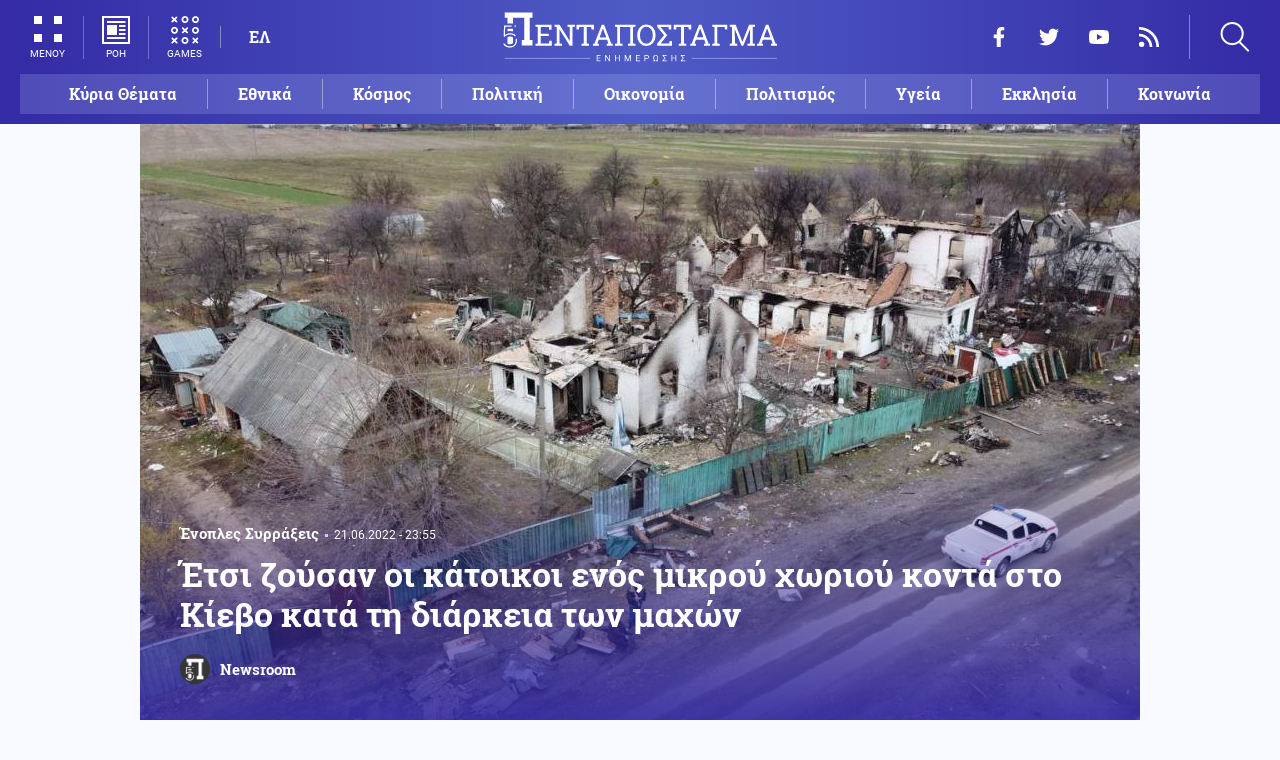

--- FILE ---
content_type: text/html; charset=UTF-8
request_url: https://www.pentapostagma.gr/kosmos/enoples-syrraxeis/7098082_etsi-zoysan-oi-katoikoi-enos-mikroy-horioy-konta-sto-kiebo-kata-ti
body_size: 17549
content:
<!DOCTYPE html><html lang="el" dir="ltr" prefix="content: http://purl.org/rss/1.0/modules/content/ dc: http://purl.org/dc/terms/ foaf: http://xmlns.com/foaf/0.1/ og: http://ogp.me/ns# rdfs: http://www.w3.org/2000/01/rdf-schema# schema: http://schema.org/ sioc: http://rdfs.org/sioc/ns# sioct: http://rdfs.org/sioc/types# skos: http://www.w3.org/2004/02/skos/core# xsd: http://www.w3.org/2001/XMLSchema# "><head><meta charset="utf-8" /><meta name="title" content="Έτσι ζούσαν οι κάτοικοι ενός μικρού χωριού κοντά στο Κίεβο κατά τη διάρκεια των μαχών | Pentapostagma" /><meta property="og:site_name" content="Pentapostagma" /><link rel="shortcut icon" href="/themes/custom/pentapostagma/favicon.ico" /><link rel="canonical" href="https://www.pentapostagma.gr/kosmos/enoples-syrraxeis/7098082_etsi-zoysan-oi-katoikoi-enos-mikroy-horioy-konta-sto-kiebo-kata-ti" /><meta name="twitter:card" content="summary_large_image" /><meta name="description" content="Η Αντρέεβκα είναι ένα μικρό χωριό κοντά στο Makarov στο δρόμο προς το Κίεβο, 100 χιλιόμετρα από τα σύνορα με τη Λευκορωσία" /><meta property="og:type" content="article" /><meta name="twitter:site" content="@pentapostagma" /><link rel="icon" sizes="16x16" href="/themes/custom/pentapostagma/images/favicon-16x16.png" /><meta property="og:url" content="https://www.pentapostagma.gr/kosmos/enoples-syrraxeis/7098082_etsi-zoysan-oi-katoikoi-enos-mikroy-horioy-konta-sto-kiebo-kata-ti" /><meta property="og:title" content="Έτσι ζούσαν οι κάτοικοι ενός μικρού χωριού κοντά στο Κίεβο κατά τη διάρκεια των μαχών" /><meta name="keywords" content="Ουκρανία, Ρωσία" /><link rel="icon" sizes="32x32" href="/themes/custom/pentapostagma/images/favicon-32x32.png" /><link rel="icon" sizes="192x192" href="/themes/custom/pentapostagma/images/android-chrome-192x192.png" /><meta property="og:description" content="Η Αντρέεβκα είναι ένα μικρό χωριό κοντά στο Makarov στο δρόμο προς το Κίεβο, 100 χιλιόμετρα από τα σύνορα με τη Λευκορωσία" /><meta property="og:image" content="https://www.pentapostagma.gr/sites/default/files/styles/main_full/public/2022-06/FPziIYAWYAA0N69.jpg?itok=2ztJRMYY" /><meta property="og:image:secure_url" content="https://www.pentapostagma.gr/sites/default/files/styles/main_full/public/2022-06/FPziIYAWYAA0N69.jpg?itok=2ztJRMYY" /><meta property="og:image:width" content="1200" /><link rel="apple-touch-icon" sizes="180x180" href="/themes/custom/pentapostagma/images/apple-touch-icon.png" /><meta property="og:image:height" content="630" /><meta property="article:section" content="Κόσμος" /><meta property="article:tag" content="Ουκρανία" /><meta property="article:tag" content="Ρωσία" /><meta property="article:published_time" content="2022-06-21T23:55:00+03:00" /><meta property="article:modified_time" content="2022-06-21T23:30:34+03:00" /><meta name="viewport" content="width=device-width, user-scalable=1, initial-scale=1.0, minimum-scale=1.0" /><meta name="Generator" content="Drupal 8 (https://www.drupal.org)" /><meta name="MobileOptimized" content="width" /><meta name="HandheldFriendly" content="true" /><script type="application/ld+json">{
"@context": "https://schema.org",
"@graph": [
{
"@type": "NewsArticle",
"articleBody": "Η Αντρέεβκα θεωρείται ένας από τους οικισμούς που έχουν πληγεί περισσότερο στην περιοχή του Κιέβου. Οι ντόπιοι αποκαλούν το χωριό τους \u0022μικρή Μαριούπολη\u0022. \n\nΈχει γίνει προπύργιο του ρωσικού στρατού από όπου βομβάρδισαν στο Μακάροφ.\n\nΤα περισσότερα σπίτια στο χωριό έχουν καταστραφεί. \n\nΟι κάτοικοι της Αντρέεβκα κάθονται στα υπόγεια εδώ και σχεδόν ένα μήνα. Οι Ρώσοι ανέκριναν άνδρες κάτω των 50 ετών. Από την κατάληψη του χωριού εξακολουθούν να αγνοούνται 47 άνδρες.\n\nΟι κάτοικοι της Αντρέεβκα είπαν στη Strana τι συνέβαινε στο χωριό όσο βρίσκονταν εκεί Ρώσοι στρατιώτες.\n\n\n  ΔΙΑΒΑΣΤΕ ΕΠΙΣΗΣ\n\n  \n    \n      \n        \n                      \n              \n            \n                    \n                                        Κόσμος\n                        21.06.2022 - 08:21\n            \n            \n            0\n          \n          \n        \n        Πουλά το μετάλλιο Νόμπελ Ειρήνης ο Ρώσος δημοσιογράφος Ντμίτρι Μουράτοφ για τα προσφυγόπουλα της Ουκρανίας\n      \n    \n\n  \n\n\n\n\n\u0022Γιατί ο Πούτιν τους έστειλε εδώ;  Καθένας από αυτούς είχε είτε μια γιαγιά από την Ουκρανία είτε γονείς. Οι κατοικοι τους ρωτήσαν γιατί ήρθαν\n\nΑποδεικνύεται ότι ήρθαν εδώ για να κερδίσουν χρήματα. Επειδή δεν υπήρχε άλλη δουλειά. Τους είπαν ότι θα έρχονταν εδώ για δύο ημέρες. Και τότε τους είπαν ότι ο Πούτιν τους εξαπάτησε. \u0027\u0027υπάρχει πόλεμος εδώ και τους σκοτώνουν\u0022, λέει ένας από τους κατοίκους.\n\n\u0022Στις δύο το μεσημέρι μια «πύρινη μπάλα» έπεσε στο Μακάροφ, τα πάντα πήραν αμέσως φωτιά\u0022, είπε.  \u0022Πονάει, είναι όλα πολύ επώδυνα. Όλα αυτά πρέπει να τα υπομείνουμε\u0022, δήλωσε ο κάτοικος του χωριού.\n\nΕίπε επίσης ότι σε ένα αγρόκτημα στην Αντρέεβκα, οι Ρώσοι έβαζαν τα τανκς τους, τα Grads, και έναν ελεύθερο σκοπευτή  να παραμονευει.\n\n\u0022Δεν μπορούσαμε να πάμε στην τουαλέτα. Οι ίδιοι οι (Ρώσοι στρατιωτικοί ) ζούσαν στο κελάρι μου και με πέταξαν έξω\u0022, είπε. Η γυναίκα πρόσθεσε ότι όταν ήρθαν οι Ρώσοι, είπαν \u0022γιαγιά, μη φοβάσαι, ήρθαμε να σε σώσουμε\u0022 και εγώ είπα \u0022γιατί ήρθατε;\u0022. Ποιος σας κάλεσε; Από ποιον μας σώζεις;\u0022.\n\nΜια άλλη κάτοικος διηγήθηκε πώς κατάφερε να επιβιώσει ενώ υπήρχαν Ρώσοι στρατιώτες στον οικισμό.\n\n\u0022Η επιβίωση ήταν πολύ δύσκολη. Πήγαιναν σχεδόν από πόρτα σε πόρτα κάθε μέρα - έλεγχαν έγγραφα, έκλεβαν, έπαιρναν τηλέφωνα. επερναν φάρμακα. \n\nΑσχολήθηκαν με κάθε μικρό πράγμα. Και όταν πυροβολούσαν, πυροβολούσαν από την πλευρά του Borodyanka και από την πλευρά του Μακάροφ. Ήμασταν σε κελάρια μέρα και νύχτα. Δεν μπορούσες να φας, δεν μπορούσες να κάνεις τίποτα\u0022, είπε η γυναίκα.",
"headline": "Έτσι ζούσαν οι κάτοικοι ενός μικρού χωριού κοντά στο Κίεβο κατά τη διάρκεια των μαχών",
"name": "Έτσι ζούσαν οι κάτοικοι ενός μικρού χωριού κοντά στο Κίεβο κατά τη διάρκεια των μαχών",
"description": "Η Αντρέεβκα είναι ένα μικρό χωριό κοντά στο Makarov στο δρόμο προς το Κίεβο, 100 χιλιόμετρα από τα σύνορα με τη Λευκορωσία",
"about": [
"Κόσμος",
"Ένοπλες Συρράξεις",
"Ουκρανία",
"Ρωσία"
],
"image": {
"@type": "ImageObject",
"representativeOfPage": "True",
"url": "https://www.pentapostagma.gr/sites/default/files/styles/main_full/public/2022-06/FPziIYAWYAA0N69.jpg?itok=2ztJRMYY",
"width": "1280",
"height": "630"
},
"datePublished": "2022-06-21T23:55:00+0300",
"dateModified": "2022-06-21T23:30:34+0300",
"author": {
"@type": "Person",
"@id": "https://www.pentapostagma.gr/authors/newsroom",
"name": "Newsroom",
"url": "https://www.pentapostagma.gr/authors/newsroom"
},
"publisher": {
"@type": "Organization",
"@id": "https://www.pentapostagma.gr/#organization",
"name": "Pentapostagma",
"url": "https://www.pentapostagma.gr",
"logo": {
"@type": "ImageObject",
"url": "https://www.pentapostagma.gr/themes/custom/pentapostagma/images/logo-60-white.png",
"width": "280",
"height": "60"
}
},
"mainEntityOfPage": "https://www.pentapostagma.gr/kosmos/enoples-syrraxeis/7098082_etsi-zoysan-oi-katoikoi-enos-mikroy-horioy-konta-sto-kiebo-kata-ti"
},
{
"@type": "Organization",
"@id": "https://www.pentapostagma.gr/#organization",
"name": "Pentapostagma",
"url": "https://www.pentapostagma.gr/"
},
{
"@type": "WebSite",
"@id": "https://www.pentapostagma.gr/#website",
"name": "Pentapostagma",
"url": "https://www.pentapostagma.gr",
"publisher": {
"@type": "Organization",
"@id": "https://www.pentapostagma.gr/#organization",
"name": "Pentapostagma",
"url": "https://www.pentapostagma.gr",
"logo": {
"@type": "ImageObject",
"url": "https://www.pentapostagma.gr/themes/custom/pentapostagma/images/logo-60-white.png",
"width": "280",
"height": "60"
}
}
}
]
}</script><link rel="alternate" hreflang="el" href="https://www.pentapostagma.gr/kosmos/enoples-syrraxeis/7098082_etsi-zoysan-oi-katoikoi-enos-mikroy-horioy-konta-sto-kiebo-kata-ti" /><link rel="revision" href="https://www.pentapostagma.gr/kosmos/enoples-syrraxeis/7098082_etsi-zoysan-oi-katoikoi-enos-mikroy-horioy-konta-sto-kiebo-kata-ti" /><link rel="amphtml" href="https://www.pentapostagma.gr/kosmos/enoples-syrraxeis/7098082_etsi-zoysan-oi-katoikoi-enos-mikroy-horioy-konta-sto-kiebo-kata-ti?amp" /><title>Έτσι ζούσαν οι κάτοικοι ενός μικρού χωριού κοντά στο Κίεβο κατά τη διάρκεια των μαχών | Pentapostagma</title><link rel="dns-prefetch" href="https://securepubads.g.doubleclick.net"><link rel="dns-prefetch" href="https://cdn.orangeclickmedia.com"><link rel="preload" as="font" href="/themes/custom/pentapostagma/fonts/Roboto-Regular.woff2" type="font/woff2" crossorigin="anonymous"><link rel="preload" as="font" href="/themes/custom/pentapostagma/fonts/Roboto-Italic.woff2" type="font/woff2" crossorigin="anonymous"><link rel="preload" as="font" href="/themes/custom/pentapostagma/fonts/Roboto-Bold.woff2" type="font/woff2" crossorigin="anonymous"><link rel="preload" as="font" href="/themes/custom/pentapostagma/fonts/RobotoSlab-Bold.woff2" type="font/woff2" crossorigin="anonymous"><link rel="preload" as="image" href="/sites/default/files/styles/big_teaser/public/2022-06/FPziIYAWYAA0N69.jpg?itok=DRfT6AxD" /><link rel="stylesheet" media="all" href="/sites/default/files/css/css_LmLZKPC9WgegNzzOIiFCu3l4mR0gAERVy-baWBIhoQs.css?t96qk1" /><link rel="stylesheet" media="all" href="/sites/default/files/css/css_4GxpVhL2znw4E1QtIzkwvbAj-PkSOhMgtm4jfGBzXjw.css?t96qk1" /> <!--[if lte IE 8]><script src="/sites/default/files/js/js_VtafjXmRvoUgAzqzYTA3Wrjkx9wcWhjP0G4ZnnqRamA.js"></script><![endif]--><script>
window.googletag = window.googletag || {cmd: []};
googletag.cmd.push(function () {
var billboard = googletag.sizeMapping()
.addSize([340, 200], [[300, 250], [336, 280]])
.addSize([500, 200], [[468, 60], [300, 250], [336, 280]])
.addSize([768, 200], [[728, 90], [468, 60]])
.addSize([1024, 200], [[970, 250], [728, 90], [970, 90]])
.build();
var leaderboard = googletag.sizeMapping()
.addSize([340, 200], [[300, 250], [336, 280], [300, 600]])
.addSize([500, 200], [[468, 60], [300, 250], [336, 280], [300, 600]])
.addSize([768, 200], [[728, 90], [468, 60]])
.build();
var rectangle_full = googletag.sizeMapping()
.addSize([340, 200], [[300, 600], [336, 280], [300, 250]])
.addSize([768, 200], [[300, 250], [320, 480]])
.build();
var rectangle_full_extra = googletag.sizeMapping()
.addSize([340, 200], [[300, 600], [336, 280], [300, 250]])
.addSize([768, 200], [[300, 600], [300, 250]])
.build();
var rectangle = googletag.sizeMapping()
.addSize([340, 200], [[336, 280], [300, 250]])
.addSize([768, 200], [[300, 250]])
.build();
var inline_full = googletag.sizeMapping()
.addSize([340, 200], [[336, 280], [300, 250], [320, 480]])
.addSize([768, 200], [[728, 90]])
.build();
googletag.defineSlot('/75351959,21211357/pentapostagma.gr/horizontal_1', [[970, 250], [728, 90], [970, 90], [468, 60], [300, 250], [336, 280]], 'horizontal_1')
.defineSizeMapping(billboard)
.addService(googletag.pubads());
googletag.defineSlot('/75351959,21211357/pentapostagma.gr/horizontal_2', [[728, 90], [468, 60], [300, 250], [336, 280], [300, 600], ['fluid']], 'horizontal_2')
.defineSizeMapping(leaderboard)
.addService(googletag.pubads());
googletag.defineSlot('/75351959,21211357/pentapostagma.gr/sidebar_1', [[300, 600], [300, 250], [336, 280]], 'sidebar_1')
.defineSizeMapping(rectangle_full)
.addService(googletag.pubads());
googletag.defineSlot('/75351959,21211357/pentapostagma.gr/sidebar_2', [[336, 280], [300, 250]], 'sidebar_2')
.defineSizeMapping(rectangle)
.addService(googletag.pubads());
googletag.defineSlot('/75351959,21211357/pentapostagma.gr/sidebar_3', [[300, 600], [300, 250], [336, 280]], 'sidebar_3')
.defineSizeMapping(rectangle_full_extra)
.addService(googletag.pubads());
googletag.defineSlot('/75351959,21211357/pentapostagma.gr/in_article_1', [[300, 600], [300, 250], [336, 280], [320, 480]], 'in_article_1')
.defineSizeMapping(rectangle_full)
.addService(googletag.pubads());
googletag.defineSlot('/75351959,21211357/pentapostagma.gr/in_article_2', [[728, 90], [300, 250], [336, 280], [320, 480]], 'in_article_2')
.defineSizeMapping(inline_full)
.addService(googletag.pubads());
googletag.defineSlot('/75351959,21211357/pentapostagma.gr/article_end', [[300, 250], [336, 280]], 'article_end')
.addService(googletag.pubads());
googletag.pubads().setTargeting('nid', ["7098082"]);
googletag.pubads().setTargeting('category', ["kosmos","enoples_syrraxeis"]);
googletag.pubads().setCentering(true);
googletag.pubads().enableSingleRequest();
googletag.pubads().disableInitialLoad();
googletag.enableServices();
});
</script><script type="text/javascript" src="https://ads.vidoomy.com/pentapostagma_25485.js" async></script><script type="text/javascript">
!function(){"use strict";function e(e){var t=!(arguments.length>1&&void 0!==arguments[1])||arguments[1],c=document.createElement("script");c.src=e,t?c.type="module":(c.async=!0,c.type="text/javascript",c.setAttribute("nomodule",""));var n=document.getElementsByTagName("script")[0];n.parentNode.insertBefore(c,n)}!function(t,c){!function(t,c,n){var a,o,r;n.accountId=c,null!==(a=t.marfeel)&&void 0!==a||(t.marfeel={}),null!==(o=(r=t.marfeel).cmd)&&void 0!==o||(r.cmd=[]),t.marfeel.config=n;var i="https://sdk.mrf.io/statics";e("".concat(i,"/marfeel-sdk.js?id=").concat(c),!0),e("".concat(i,"/marfeel-sdk.es5.js?id=").concat(c),!1)}(t,c,arguments.length>2&&void 0!==arguments[2]?arguments[2]:{})}(window,  7416 ,{} )}();
</script><meta name="format-detection" content="telephone=no"><meta name="robots" content="max-image-preview:large"></head><body> <noscript><iframe src="https://www.googletagmanager.com/ns.html?id=GTM-MXWC27J" height="0" width="0" style="display:none;visibility:hidden"></iframe></noscript><div class="dialog-off-canvas-main-canvas" data-off-canvas-main-canvas><div class="page"> <header><div class="container"> <section class="header__top"> <a href="/" class="logo"> <figure> <img src="/themes/custom/pentapostagma/images/logo.svg" alt="Πενταπόσταγμα" width="800" height="200"> <img src="/themes/custom/pentapostagma/images/logo-symbol.svg" alt="Πενταπόσταγμα" width="200" height="200"> </figure> </a><div class="header__left"> <span class="header__burger js-trigger-burger"> <span class="header__burger-icon"></span> <span class="header__burger-icon"></span> <span class="header__burger-txt">ΜΕΝΟΥ</span> </span> <span class="header__icon-link header__icon-link--news"> <a href="/news" data-nid="7350683"> <svg><use xlink:href="/themes/custom/pentapostagma/images/sprite.svg#news"></use></svg> <span>ΡΟΗ</span> </a> </span> <span class="header__icon-link"> <a href="/games"> <svg><use xlink:href="/themes/custom/pentapostagma/images/sprite.svg#games"></use></svg> <span>GAMES</span> </a> </span><div class="header__language"><ul class="language-switcher-language-url"><li><a href="/kosmos/enoples-syrraxeis/7098082_etsi-zoysan-oi-katoikoi-enos-mikroy-horioy-konta-sto-kiebo-kata-ti" class="language-link is-active" hreflang="el" data-drupal-link-system-path="node/7098082">ΕΛ</a></li></ul></div></div><div class="header__right"><ul class="header__social"><li> <a href="https://www.facebook.com/pentapostagmagr" target="_blank"> <svg> <use xlink:href="/themes/custom/pentapostagma/images/sprite.svg#facebook"></use> </svg> <span>Facebook</span> </a></li><li> <a href="https://twitter.com/pentapostagma" target="_blank"> <svg> <use xlink:href="/themes/custom/pentapostagma/images/sprite.svg#twitter"></use> </svg> <span>Twitter</span> </a></li><li> <a href="https://www.youtube.com/channel/UCdsoNzPCkE9OpUTkOobHWUg" target="_blank"> <svg> <use xlink:href="/themes/custom/pentapostagma/images/sprite.svg#youtube"></use> </svg> <span>YouTube</span> </a></li><li> <a href="https://www.pentapostagma.gr/rss.xml" target="_blank"> <svg> <use xlink:href="/themes/custom/pentapostagma/images/sprite.svg#rss"></use> </svg> <span>RSS</span> </a></li></ul><div class="header__search"><form class="search-form" action="/search" method="get"><div class="form__item"> <input placeholder="Αναζήτηση" type="text" name="keywords" value="" size="15" maxlength="128"></div><div class="form__submit"> <input type="submit" value="Search" class="form-submit"> <svg><use xlink:href="/themes/custom/pentapostagma/images/sprite.svg#arrow"></use></svg></div></form> <span class="header__search-icon js-trigger-search"> <svg><use xlink:href="/themes/custom/pentapostagma/images/sprite.svg#search"></use></svg> </span></div></div> <nav class="extended-menu"><ul><li> <a href="/featured" data-drupal-link-system-path="featured">Κύρια Θέματα</a></li><li> <svg><use xlink:href="/themes/custom/pentapostagma/images/sprite.svg#arrow"></use></svg> <a href="/ethnika-themata" data-drupal-link-system-path="taxonomy/term/33">Εθνικά θέματα</a><ul><li> <a href="/ethnika-themata/boreia-ipeiros" data-drupal-link-system-path="taxonomy/term/37">Βόρεια Ήπειρος</a></li><li> <a href="/ethnika-themata/ellinotoyrkika" data-drupal-link-system-path="taxonomy/term/34">Ελληνοτουρκικά</a></li><li> <a href="/ethnika-themata/energeia" data-drupal-link-system-path="taxonomy/term/44">Ενέργεια</a></li><li> <a href="/ethnika-themata/esoteriki-asfaleia" data-drupal-link-system-path="taxonomy/term/43">Εσωτερική Ασφάλεια</a></li><li> <a href="/ethnika-themata/kypriako" data-drupal-link-system-path="taxonomy/term/35">Κυπριακό</a></li><li> <a href="/ethnika-themata/kypros" data-drupal-link-system-path="taxonomy/term/41">Κύπρος</a></li><li> <a href="/ethnika-themata/oplika-systimata" data-drupal-link-system-path="taxonomy/term/38">Οπλικά συστήματα</a></li><li> <a href="/ethnika-themata/polemiki-aeroporia" data-drupal-link-system-path="taxonomy/term/39">Πολεμική αεροπορία</a></li><li> <a href="/ethnika-themata/polemiko-naytiko" data-drupal-link-system-path="taxonomy/term/40">Πολεμικό Ναυτικό</a></li><li> <a href="/ethnika-themata/skopiano" data-drupal-link-system-path="taxonomy/term/36">Σκοπιανό</a></li><li> <a href="/ethnika-themata/stratos-xiras" data-drupal-link-system-path="taxonomy/term/42">Στρατός Ξηράς</a></li></ul></li><li> <svg><use xlink:href="/themes/custom/pentapostagma/images/sprite.svg#arrow"></use></svg> <a href="/politiki" data-drupal-link-system-path="taxonomy/term/30">Πολιτική</a><ul><li> <a href="/politiki/aytodioikisi" data-drupal-link-system-path="taxonomy/term/31">Αυτοδιοίκηση</a></li><li> <a href="/politiki/kybernisi" data-drupal-link-system-path="taxonomy/term/32">Κυβέρνηση</a></li></ul></li><li> <svg><use xlink:href="/themes/custom/pentapostagma/images/sprite.svg#arrow"></use></svg> <a href="/ekklisia" data-drupal-link-system-path="taxonomy/term/12">Εκκλησία</a><ul><li> <a href="/ekklisia/agio-oros" data-drupal-link-system-path="taxonomy/term/15">Άγιο Όρος</a></li><li> <a href="/ekklisia/ekklisia-tis-ellados" data-drupal-link-system-path="taxonomy/term/14">Εκκλησία της Ελλάδος</a></li><li> <a href="/ekklisia/patriarheia" data-drupal-link-system-path="taxonomy/term/16">Πατριαρχεία</a></li><li> <a href="/ekklisia/pneymatika-ofelima" data-drupal-link-system-path="taxonomy/term/13">Πνευματικά ωφέλιμα</a></li></ul></li><li> <svg><use xlink:href="/themes/custom/pentapostagma/images/sprite.svg#arrow"></use></svg> <a href="/kosmos" data-drupal-link-system-path="taxonomy/term/17">Κόσμος</a><ul><li> <a href="/kosmos/enoples-syrraxeis" data-drupal-link-system-path="taxonomy/term/23">Ένοπλες Συρράξεις</a></li><li> <a href="/kosmos/afriki" data-drupal-link-system-path="taxonomy/term/25">Αφρική</a></li><li> <a href="/kosmos/balkania" data-drupal-link-system-path="taxonomy/term/24">Βαλκάνια</a></li><li> <a href="/kosmos/ipa" data-drupal-link-system-path="taxonomy/term/20">ΗΠΑ</a></li><li> <a href="/kosmos/kina" data-drupal-link-system-path="taxonomy/term/21">Κίνα</a></li><li> <a href="/kosmos/mesi-anatoli" data-drupal-link-system-path="taxonomy/term/22">Μέση Ανατολή</a></li><li> <a href="/kosmos/pagkosmiopoiisi" data-drupal-link-system-path="taxonomy/term/18">Παγκοσμιοποίηση</a></li><li> <a href="/kosmos/rosia" data-drupal-link-system-path="taxonomy/term/19">Ρωσία</a></li></ul></li><li> <svg><use xlink:href="/themes/custom/pentapostagma/images/sprite.svg#arrow"></use></svg> <a href="/politismos" data-drupal-link-system-path="taxonomy/term/1">Πολιτισμός</a><ul><li> <a href="/politismos/biblia" data-drupal-link-system-path="taxonomy/term/2">Βιβλία</a></li><li> <a href="/politismos/elliniki-glossa" data-drupal-link-system-path="taxonomy/term/3">Ελληνική Γλώσσα</a></li><li> <a href="/politismos/istoria" data-drupal-link-system-path="taxonomy/term/4">Ιστορία</a></li></ul></li><li> <svg><use xlink:href="/themes/custom/pentapostagma/images/sprite.svg#arrow"></use></svg> <a href="/epistimi" data-drupal-link-system-path="taxonomy/term/6">Επιστήμη</a><ul><li> <a href="/epistimi/bioithiki" data-drupal-link-system-path="taxonomy/term/9">Βιοηθική</a></li><li> <a href="/epistimi/energeia" data-drupal-link-system-path="taxonomy/term/8">Ενέργεια</a></li><li> <a href="/epistimi/kairos" data-drupal-link-system-path="taxonomy/term/11">Καιρός</a></li><li> <a href="/epistimi/periballon" data-drupal-link-system-path="taxonomy/term/7">Περιβάλλον</a></li><li> <a href="/epistimi/tehnologia" data-drupal-link-system-path="taxonomy/term/10">Τεχνολογία</a></li></ul></li><li> <a href="/oikonomia" data-drupal-link-system-path="taxonomy/term/47">Οικονομία</a></li><li> <a href="/koinonia" data-drupal-link-system-path="taxonomy/term/5">Κοινωνία</a></li><li> <a href="/athlitismos" data-drupal-link-system-path="taxonomy/term/46">Αθλητισμός</a></li><li> <svg><use xlink:href="/themes/custom/pentapostagma/images/sprite.svg#arrow"></use></svg> <a href="/ygeia" data-drupal-link-system-path="taxonomy/term/26">Υγεία</a><ul><li> <a href="/ygeia/diatrofi" data-drupal-link-system-path="taxonomy/term/27">Διατροφή</a></li><li> <a href="/ygeia/epistimes-ygeias" data-drupal-link-system-path="taxonomy/term/28">Επιστήμες Υγείας</a></li><li> <a href="/ygeia/paidi" data-drupal-link-system-path="taxonomy/term/29">Παιδί</a></li></ul></li><li> <a href="/synenteyxeis" data-drupal-link-system-path="taxonomy/term/833">Συνεντεύξεις</a></li><li> <a href="/videos" data-drupal-link-system-path="videos">WebTV</a></li><li> <a href="/games" data-drupal-link-system-path="games">Games</a></li><li class="extended-menu__vertical"> <svg><use xlink:href="/themes/custom/pentapostagma/images/sprite.svg#arrow"></use></svg> <span>ΠΕΡΙΣΣΟΤΕΡΑ</span><ul><li> <a href="/apopseis" data-drupal-link-system-path="taxonomy/term/45">Απόψεις</a></li><li> <a href="/arheio" data-drupal-link-system-path="taxonomy/term/48">Αρχείο</a></li></ul></li></ul> </nav> </section><ul class="main-menu"><li> <a href="/featured" data-drupal-link-system-path="featured">Κύρια Θέματα</a></li><li> <a href="/ethnika-themata" data-drupal-link-system-path="taxonomy/term/33">Εθνικά</a></li><li> <a href="/kosmos" data-drupal-link-system-path="taxonomy/term/17">Κόσμος</a></li><li> <a href="/politiki" data-drupal-link-system-path="taxonomy/term/30">Πολιτική</a></li><li> <a href="/oikonomia" data-drupal-link-system-path="taxonomy/term/47">Οικονομία</a></li><li> <a href="/politismos" data-drupal-link-system-path="taxonomy/term/1">Πολιτισμός</a></li><li> <a href="/ygeia" data-drupal-link-system-path="taxonomy/term/26">Υγεία</a></li><li> <a href="/ekklisia" data-drupal-link-system-path="taxonomy/term/12">Εκκλησία</a></li><li> <a href="/koinonia" data-drupal-link-system-path="taxonomy/term/5">Κοινωνία</a></li></ul></div></header> <main class="container container--main"><div data-drupal-messages-fallback class="hidden"></div> <article class="article"> <section class="article__top"> <picture class="article__cover"> <source srcset="/sites/default/files/styles/main/public/2022-06/FPziIYAWYAA0N69.jpg?itok=EfUcbKCL 1x" media="all and (min-width: 601px)" type="image/jpeg"/> <source srcset="/sites/default/files/styles/big_teaser/public/2022-06/FPziIYAWYAA0N69.jpg?itok=DRfT6AxD 1x" media="all" type="image/jpeg"/> <img src="/sites/default/files/styles/big_teaser/public/2022-06/FPziIYAWYAA0N69.jpg?itok=DRfT6AxD" alt="" typeof="foaf:Image" /> </picture><div class="article__top-details"> <a class="default-category" href="/kosmos/enoples-syrraxeis">Ένοπλες Συρράξεις</a> <time class="default-date" datetime="2022-06-21T23:55:00+03:00">21.06.2022 - 23:55</time></div><h1>Έτσι ζούσαν οι κάτοικοι ενός μικρού χωριού κοντά στο Κίεβο κατά τη διάρκεια των μαχών</h1> <a href="/authors/newsroom" class="article__author"> <figure class="article__author-image"> <img alt="Newsroom" src="/sites/default/files/styles/square/public/authors/penta-192x192.png?itok=W4vtNAsJ" width="70" height="70" typeof="foaf:Image" /> </figure> <span class="article__author-name">Newsroom</span> </a> </section><div class="adv adv--full"><div class="adv__inner" id="horizontal_1"><script type="text/javascript">
googletag.cmd.push(function () {
googletag.display('horizontal_1');
});
</script></div></div> <section class="article__main"><div class="article__main-content"><div class="article__share"><div class="article__share-inner"> <svg class="article__share-icon js-trigger-share"><use xlink:href="/themes/custom/pentapostagma/images/sprite.svg#share"></use></svg><ul><li class="fb"><a target="_blank" href="https://www.facebook.com/sharer.php?u=https://www.pentapostagma.gr/kosmos/enoples-syrraxeis/7098082_etsi-zoysan-oi-katoikoi-enos-mikroy-horioy-konta-sto-kiebo-kata-ti"><svg><use xlink:href="/themes/custom/pentapostagma/images/sprite.svg#facebook"></use></svg><span>Facebook</span></a></li><li class="mg"><a target="_blank" href="fb-messenger://share/?link=https://www.pentapostagma.gr/kosmos/enoples-syrraxeis/7098082_etsi-zoysan-oi-katoikoi-enos-mikroy-horioy-konta-sto-kiebo-kata-ti"><svg><use xlink:href="/themes/custom/pentapostagma/images/sprite.svg#messenger"></use></svg><span>Messenger</span></a></li><li class="tw"><a target="_blank" href="https://twitter.com/share?text=%CE%88%CF%84%CF%83%CE%B9%20%CE%B6%CE%BF%CF%8D%CF%83%CE%B1%CE%BD%20%CE%BF%CE%B9%20%CE%BA%CE%AC%CF%84%CE%BF%CE%B9%CE%BA%CE%BF%CE%B9%20%CE%B5%CE%BD%CF%8C%CF%82%20%CE%BC%CE%B9%CE%BA%CF%81%CE%BF%CF%8D%20%CF%87%CF%89%CF%81%CE%B9%CE%BF%CF%8D%20%CE%BA%CE%BF%CE%BD%CF%84%CE%AC%20%CF%83%CF%84%CE%BF%20%CE%9A%CE%AF%CE%B5%CE%B2%CE%BF%20%CE%BA%CE%B1%CF%84%CE%AC%20%CF%84%CE%B7%20%CE%B4%CE%B9%CE%AC%CF%81%CE%BA%CE%B5%CE%B9%CE%B1%20%CF%84%CF%89%CE%BD%20%CE%BC%CE%B1%CF%87%CF%8E%CE%BD&url=https://www.pentapostagma.gr/kosmos/enoples-syrraxeis/7098082_etsi-zoysan-oi-katoikoi-enos-mikroy-horioy-konta-sto-kiebo-kata-ti"><svg><use xlink:href="/themes/custom/pentapostagma/images/sprite.svg#twitter"></use></svg><span>Twitter</span></a></li><li class="li"><a target="_blank" href="https://www.linkedin.com/sharing/share-offsite/?url=https://www.pentapostagma.gr/kosmos/enoples-syrraxeis/7098082_etsi-zoysan-oi-katoikoi-enos-mikroy-horioy-konta-sto-kiebo-kata-ti" target="_blank"><svg><use xlink:href="/themes/custom/pentapostagma/images/sprite.svg#linkedin"></use></svg><span>LinkedIn</span></a></li><li class="tl"><a target="_blank" href="https://t.me/share/url?url=https://www.pentapostagma.gr/kosmos/enoples-syrraxeis/7098082_etsi-zoysan-oi-katoikoi-enos-mikroy-horioy-konta-sto-kiebo-kata-ti&text=%CE%88%CF%84%CF%83%CE%B9%20%CE%B6%CE%BF%CF%8D%CF%83%CE%B1%CE%BD%20%CE%BF%CE%B9%20%CE%BA%CE%AC%CF%84%CE%BF%CE%B9%CE%BA%CE%BF%CE%B9%20%CE%B5%CE%BD%CF%8C%CF%82%20%CE%BC%CE%B9%CE%BA%CF%81%CE%BF%CF%8D%20%CF%87%CF%89%CF%81%CE%B9%CE%BF%CF%8D%20%CE%BA%CE%BF%CE%BD%CF%84%CE%AC%20%CF%83%CF%84%CE%BF%20%CE%9A%CE%AF%CE%B5%CE%B2%CE%BF%20%CE%BA%CE%B1%CF%84%CE%AC%20%CF%84%CE%B7%20%CE%B4%CE%B9%CE%AC%CF%81%CE%BA%CE%B5%CE%B9%CE%B1%20%CF%84%CF%89%CE%BD%20%CE%BC%CE%B1%CF%87%CF%8E%CE%BD" target="_blank"><svg><use xlink:href="/themes/custom/pentapostagma/images/sprite.svg#telegram"></use></svg><span>Telegram</span></a></li><li class="mail"><a href="/cdn-cgi/l/email-protection#[base64]"><svg><use xlink:href="/themes/custom/pentapostagma/images/sprite.svg#email"></use></svg><span>E-mail</span></a></li></ul><div class="article__comment-counter js-article__comment-counter"> <svg><use xlink:href="/themes/custom/pentapostagma/images/sprite.svg#comments-flat"></use></svg> <span class="disqus-comment-count" data-disqus-identifier="7098082">0</span></div></div></div><div class="article__teaser"> Η Αντρέεβκα είναι ένα μικρό χωριό κοντά στο Makarov στο δρόμο προς το Κίεβο, 100 χιλιόμετρα από τα σύνορα με τη Λευκορωσία</div><div class="PPG_VIDEO"></div><div class="article__body"><p>Η Αντρέεβκα θεωρείται ένας από τους οικισμούς που έχουν πληγεί περισσότερο στην περιοχή του Κιέβου. Οι ντόπιοι αποκαλούν το χωριό τους "μικρή Μαριούπολη". </p><p>Έχει γίνει προπύργιο του ρωσικού στρατού από όπου βομβάρδισαν στο Μακάροφ.</p><p>Τα περισσότερα σπίτια στο χωριό έχουν καταστραφεί. </p><p>Οι κάτοικοι της Αντρέεβκα κάθονται στα υπόγεια εδώ και σχεδόν ένα μήνα. Οι Ρώσοι ανέκριναν άνδρες κάτω των 50 ετών. Από την κατάληψη του χωριού εξακολουθούν να αγνοούνται 47 άνδρες.</p><p>Οι κάτοικοι της Αντρέεβκα είπαν στη Strana τι συνέβαινε στο χωριό όσο βρίσκονταν εκεί Ρώσοι στρατιώτες.</p><div class="article__related"><h3>ΔΙΑΒΑΣΤΕ ΕΠΙΣΗΣ</h3> <article class="default-teaser__article"> <a href="/kosmos/7097903_poyla-metallio-nompel-eirinis-o-rosos-dimosiografos-ntmitri-moyratof-gia-ta"><div class="default-teaser__top"> <figure> <img src="/sites/default/files/styles/default_teaser/public/2022-06/Dmitry-Muratov.jpg?itok=BKB8DC37" loading="lazy" width="1024" height="683" alt="" /> </figure><div class="default-teaser__cat-date default-cat-date"> <span class="default-category">Κόσμος</span> <time class="default-date" datetime="2022-06-21T08:21:23+03:00">21.06.2022 - 08:21</time> <span class="default-comments"> <svg><use xlink:href="/themes/custom/pentapostagma/images/sprite.svg#comment"></use></svg> <span class="disqus-comment-count" data-disqus-identifier="7097903">0</span> </span></div></div><h3>Πουλά το μετάλλιο Νόμπελ Ειρήνης ο Ρώσος δημοσιογράφος Ντμίτρι Μουράτοφ για τα προσφυγόπουλα της Ουκρανίας</h3> </a> </article></div><p>"Γιατί ο Πούτιν τους έστειλε εδώ;  Καθένας από αυτούς είχε είτε μια γιαγιά από την Ουκρανία είτε γονείς. Οι κατοικοι τους ρωτήσαν γιατί ήρθαν</p><p>Αποδεικνύεται ότι ήρθαν εδώ για να κερδίσουν χρήματα. Επειδή δεν υπήρχε άλλη δουλειά. Τους είπαν ότι θα έρχονταν εδώ για δύο ημέρες. Και τότε τους είπαν ότι ο Πούτιν τους εξαπάτησε. ''υπάρχει πόλεμος εδώ και τους σκοτώνουν", λέει ένας από τους κατοίκους.</p><p>"Στις δύο το μεσημέρι μια «πύρινη μπάλα» έπεσε στο Μακάροφ, τα πάντα πήραν αμέσως φωτιά", είπε.  "Πονάει, είναι όλα πολύ επώδυνα. Όλα αυτά πρέπει να τα υπομείνουμε", δήλωσε ο κάτοικος του χωριού.</p><p>Είπε επίσης ότι σε ένα αγρόκτημα στην Αντρέεβκα, οι Ρώσοι έβαζαν τα τανκς τους, τα Grads, και έναν ελεύθερο σκοπευτή  να παραμονευει.</p><p>"Δεν μπορούσαμε να πάμε στην τουαλέτα. Οι ίδιοι οι (Ρώσοι στρατιωτικοί ) ζούσαν στο κελάρι μου και με πέταξαν έξω", είπε. Η γυναίκα πρόσθεσε ότι όταν ήρθαν οι Ρώσοι, είπαν "γιαγιά, μη φοβάσαι, ήρθαμε να σε σώσουμε" και εγώ είπα "γιατί ήρθατε;". Ποιος σας κάλεσε; Από ποιον μας σώζεις;".</p><p>Μια άλλη κάτοικος διηγήθηκε πώς κατάφερε να επιβιώσει ενώ υπήρχαν Ρώσοι στρατιώτες στον οικισμό.</p><p>"Η επιβίωση ήταν πολύ δύσκολη. Πήγαιναν σχεδόν από πόρτα σε πόρτα κάθε μέρα - έλεγχαν έγγραφα, έκλεβαν, έπαιρναν τηλέφωνα. επερναν φάρμακα. </p><p>Ασχολήθηκαν με κάθε μικρό πράγμα. Και όταν πυροβολούσαν, πυροβολούσαν από την πλευρά του Borodyanka και από την πλευρά του Μακάροφ. Ήμασταν σε κελάρια μέρα και νύχτα. Δεν μπορούσες να φας, δεν μπορούσες να κάνεις τίποτα", είπε η γυναίκα.</p></div><div class="adv adv--full"><div class="adv__inner" id="article_end"><script data-cfasync="false" src="/cdn-cgi/scripts/5c5dd728/cloudflare-static/email-decode.min.js"></script><script type="text/javascript">
googletag.cmd.push(function () {
googletag.display('article_end');
});
</script></div></div> <a class="article__promotional" href="https://news.google.com/publications/CAAiECHs199YtcV0bnk85v71t1cqFAgKIhAh7NffWLXFdG55POb-9bdX" target="_blank"> Ακολουθήστε το Πενταπόσταγμα στο Google news <img src="/themes/custom/pentapostagma/images/google-news-icon.svg" alt="Google News" width="71" height="58"> </a><ul class="article__tags"><li><a href="/oykrania">Ουκρανία</a></li><li><a href="/rosia">Ρωσία</a></li></ul><script async src="//pagead2.googlesyndication.com/pagead/js/adsbygoogle.js"></script><ins class="adsbygoogle" style="display:block" data-ad-format="autorelaxed" data-ad-client="ca-pub-3461910012735858" data-ad-slot="2744935167"></ins><script>
(adsbygoogle = window.adsbygoogle || []).push({});
</script><section class="article__more-articles"><div class="default-teaser default-teaser--quadruple network"><div class="network__inner"> <article class="default-teaser__article"> <a href="https://youtu.be/GDMTczPRQ7E?utm_source=pentapostagma.gr&amp;utm_medium=network&amp;utm_campaign=article" target="_blank" rel="nofollow"><div class="default-teaser__top"> <figure> <img src="/sites/default/files/styles/default_teaser/public/2026-01/%CE%9F%CE%B9%2010%20%CF%83%CE%B7%CE%BC%CE%B1%CE%BD%CF%84%CE%B9%CE%BA%CF%8C%CF%84%CE%B5%CF%81%CE%B5%CF%82%20%CE%B5%CF%86%CE%B5%CF%85%CF%81%CE%AD%CF%83%CE%B5%CE%B9%CF%82%20%CF%84%CE%B7%CF%82%20%CE%A1%CF%89%CE%BC%CE%B1%CF%8A%CE%BA%CE%AE%CF%82%20%CE%91%CF%85%CF%84%CE%BF%CE%BA%CF%81%CE%B1%CF%84%CE%BF%CF%81%CE%AF%CE%B1%CF%824.jpg?itok=8Auft-2W" loading="lazy" width="1280" height="720" alt="arxaia-romi" /> </figure></div><h3>Οι 10 σημαντικότερες εφευρέσεις της Ρωμαϊκής Αυτοκρατορίας</h3> </a> </article> <article class="default-teaser__article"> <a href="https://youtu.be/mILQBcBTl8Y?utm_source=pentapostagma.gr&amp;utm_medium=network&amp;utm_campaign=article" target="_blank" rel="nofollow"><div class="default-teaser__top"> <figure> <img src="/sites/default/files/styles/default_teaser/public/2025-12/%CE%A4%CE%B1%20%CF%80%CE%B9%CE%BF%20%CE%B5%CF%80%CE%B9%CE%BA%CE%AF%CE%BD%CE%B4%CF%85%CE%BD%CE%B1%20%CE%B4%CF%81%CE%BF%CE%BC%CE%BF%CE%BB%CF%8C%CE%B3%CE%B9%CE%B1%20%CF%80%CE%BB%CE%BF%CE%AF%CF%89%CE%BD%20%CF%80%CE%BF%CF%85%20%CE%BC%CF%80%CE%BF%CF%81%CE%B5%CE%AF%CF%82%20%CE%BD%CE%B1%20%CE%BA%CE%AC%CE%BD%CE%B5%CE%B9%CF%82%204.jpg?itok=BBQdFWJ9" loading="lazy" width="1280" height="720" alt="ploio-kataigida" /> </figure></div><h3>Τα πιο επικίνδυνα δρομολόγια πλοίων που μπορείς να κάνεις</h3> </a> </article> <article class="default-teaser__article"> <a href="https://youtu.be/-tmmFO-tlHo?utm_source=pentapostagma.gr&amp;utm_medium=network&amp;utm_campaign=article" target="_blank" rel="nofollow"><div class="default-teaser__top"> <figure> <img src="/sites/default/files/styles/default_teaser/public/2025-11/%CE%A4%CE%B1%20%CF%80%CE%B9%CE%BF%20%CE%B5%CF%80%CE%B9%CE%BA%CE%AF%CE%BD%CE%B4%CF%85%CE%BD%CE%B1%20%CE%B1%CE%B5%CF%81%CE%BF%CF%80%CE%BF%CF%81%CE%B9%CE%BA%CE%AC%20%CE%B4%CF%81%CE%BF%CE%BC%CE%BF%CE%BB%CF%8C%CE%B3%CE%B9%CE%B1%20%CF%83%CF%84%CE%BF%CE%BD%20%CE%BA%CF%8C%CF%83%CE%BC%CE%BF%204.jpg?itok=YZbVpWoC" loading="lazy" width="1280" height="720" alt="aerodromio" /> </figure></div><h3>Τα πιο επικίνδυνα αεροπορικά δρομολόγια στον κόσμο</h3> </a> </article> <article class="default-teaser__article"> <a href="https://wikihealth.gr/category/diatrofi/leyko-psomi-vs-psomi-olikis-aleseos-poio-einai-kalytero-gia-esas/?utm_source=pentapostagma.gr&amp;utm_medium=network&amp;utm_campaign=article" target="_blank" rel="nofollow"><div class="default-teaser__top"> <figure> <img src="/sites/default/files/styles/default_teaser/public/2025-10/psomi.jpg?itok=wm-TTGVw" loading="lazy" width="1200" height="800" alt="" /> </figure></div><h3>Η διαμάχη του ψωμιού: Λευκό ή ολικής; Οι διαφορές στη διατροφή σας</h3> </a> </article> <article class="default-teaser__article"> <a href="https://youtu.be/_nVvG8cXz7k?utm_source=pentapostagma.gr&amp;utm_medium=network&amp;utm_campaign=article" target="_blank" rel="nofollow"><div class="default-teaser__top"> <figure> <img src="/sites/default/files/styles/default_teaser/public/2025-10/%CE%A4%CE%B1%20%CF%80%CE%B9%CE%BF%20%CE%B1%CE%BD%CE%B1%CF%84%CF%81%CE%B9%CF%87%CE%B9%CE%B1%CF%83%CF%84%CE%B9%CE%BA%CE%AC%20%CF%80%CE%B5%CE%B9%CF%81%CE%AC%CE%BC%CE%B1%CF%84%CE%B1%20%CF%80%CE%BF%CF%85%20%CE%AD%CF%87%CE%BF%CF%85%CE%BD%20%CE%B3%CE%AF%CE%BD%CE%B5%CE%B9%20%CF%83%CE%B5%20%CE%B1%CE%BD%CE%B8%CF%81%CF%8E%CF%80%CE%BF%CF%85%CF%824.jpg?itok=B2OS-5H1" loading="lazy" width="1280" height="720" alt="peiramata-se-anthropous" /> </figure></div><h3>Τα πιο ανατριχιαστικά πειράματα που έχουν γίνει σε ανθρώπους</h3> </a> </article> <article class="default-teaser__article"> <a href="https://youtu.be/LQcwbGU8SMU?utm_source=pentapostagma.gr&amp;utm_medium=network&amp;utm_campaign=article" target="_blank" rel="nofollow"><div class="default-teaser__top"> <figure> <img src="/sites/default/files/styles/default_teaser/public/2025-09/%CE%A4%CE%B1%2010%20%CF%83%CE%B7%CE%BC%CE%B1%CE%BD%CF%84%CE%B9%CE%BA%CF%8C%CF%84%CE%B5%CF%81%CE%B1%20%CF%80%CF%81%CE%AC%CE%B3%CE%BC%CE%B1%CF%84%CE%B1%20%CF%80%CE%BF%CF%85%20%CE%B5%CF%86%CE%B5%CF%85%CF%81%CE%AD%CE%B8%CE%B7%CE%BA%CE%B1%CE%BD%20%CF%83%CF%84%CE%B7%CE%BD%20%CE%91%CF%81%CF%87%CE%B1%CE%AF%CE%B1%20%CE%A1%CF%8E%CE%BC%CE%B71.jpg?itok=Q_VgnE2o" loading="lazy" width="1280" height="720" alt="arxaia-romi" /> </figure></div><h3>Τα 10 σημαντικότερα πράγματα που εφευρέθηκαν στην Αρχαία Ρώμη</h3> </a> </article> <article class="default-teaser__article"> <a href="https://wikihealth.gr/category/egkefalos-kai-neyriko-systima/epilipsia-poso-asfalis-einai-i-katanalosi-kafe-nis/?utm_source=pentapostagma.gr&amp;utm_medium=network&amp;utm_campaign=article" target="_blank" rel="nofollow"><div class="default-teaser__top"> <figure> <img src="/sites/default/files/styles/default_teaser/public/2025-08/4f5cd16b-kafes-piesi.jpg?itok=-7qdq1P1" loading="lazy" width="1200" height="675" alt="" /> </figure></div><h3>Είναι ασφαλής η καφεΐνη για άτομα με επιληψία;</h3> </a> </article> <article class="default-teaser__article"> <a href="https://wikihealth.gr/category/ygeia-peptikoy-systimatos/voithoyn-ontos-oi-sporoi-chia-stin-afodeysi/?utm_source=pentapostagma.gr&amp;utm_medium=network&amp;utm_campaign=article" target="_blank" rel="nofollow"><div class="default-teaser__top"> <figure> <img src="/sites/default/files/styles/default_teaser/public/2025-08/%CF%84%CF%83%CE%B9%CE%B1.jpg?itok=3DT4MP26" loading="lazy" width="1254" height="836" alt="" /> </figure></div><h3>Σπόροι Chia: Τι προσφέρουν στον οργανισμό και πως βοηθούν το έντερο</h3> </a> </article></div></div> </section><div id="disqus_thread"></div><script>
var disqus_config = function () {
this.page.url = "https://www.pentapostagma.gr/kosmos/enoples-syrraxeis/7098082_etsi-zoysan-oi-katoikoi-enos-mikroy-horioy-konta-sto-kiebo-kata-ti";
this.page.identifier = "7098082";
this.language = "el";
};
</script></div> <aside><div class="adv "><div id="sidebar_1" class="adv__inner"><script>
googletag.cmd.push(function() {
googletag.display("sidebar_1");
});
</script></div></div><div class="latest"><h3><span>ΡΟΗ</span></h3><div class="mini-teaser "> <article class="mini-teaser__article"> <a href="/koinonia/7350683_agios-dimitrios-ekkenothikan-spitia-konta-sto-rema-pikrodafnis"> <figure> <img src="/sites/default/files/styles/square/public/2026-01/peripoliko_3_0.jpg?itok=MDwixkDP" loading="lazy" width="1074" height="600" alt="" /> </figure><div class="mini-teaser__cat-date default-cat-date"> <span class="default-category">Κοινωνία</span> <time class="default-date" datetime="2026-01-21T15:05:10+02:00">21.01.2026 - 15:05</time></div><h4>Άγιος Δημήτριος: Εκκενώθηκαν σπίτια κοντά στο ρέμα Πικροδάφνης</h4> </a> </article> <article class="mini-teaser__article"> <a href="/kosmos/7350682_starmer-den-endidei-stis-pieseis-tramp-gia-ti-groilandia"> <figure> <img src="/sites/default/files/styles/square/public/2026-01/starmer_groilandia-696x464.jpg?itok=o-UsdN97" loading="lazy" width="696" height="464" alt="" /> </figure><div class="mini-teaser__cat-date default-cat-date"> <span class="default-category">Κόσμος</span> <time class="default-date" datetime="2026-01-21T15:01:12+02:00">21.01.2026 - 15:01</time></div><h4>Στάρμερ: Δεν ενδίδει στις πιέσεις Τραμπ για τη Γροιλανδία</h4> </a> </article> <article class="mini-teaser__article"> <a href="/ethnika-themata/ellinotoyrkika/7350676_giati-ehoyme-synagermo-stin-athina-apepleyse-i-omada-mahis"> <figure> <img src="/sites/default/files/styles/square/public/2023-04/TCG%20Anadolu%204.jpg?itok=1Wpu7T0y" loading="lazy" width="680" height="383" alt="TCG Anadolu" /> </figure><div class="mini-teaser__cat-date default-cat-date"> <span class="default-category">Ελληνοτουρκικά</span> <time class="default-date" datetime="2026-01-21T14:58:40+02:00">21.01.2026 - 14:58</time></div><h4>Η Τουρκία έβγαλε στην Μεσόγειο την ομάδα μάχης του TCG Anadolu</h4> </a> </article> <article class="mini-teaser__article"> <a href="/kosmos/7350680_tynisia-foniki-kakokairia-plittei-ti-hora-toylahiston-tesseris-nekroi-apo-tis"> <figure> <img src="/sites/default/files/styles/square/public/2026-01/20260120_1768920977-527.jpeg?itok=BDydFMxW" loading="lazy" width="1000" height="666" alt="" /> </figure><div class="mini-teaser__cat-date default-cat-date"> <span class="default-category">Κόσμος</span> <time class="default-date" datetime="2026-01-21T14:51:02+02:00">21.01.2026 - 14:51</time></div><h4>Τυνησία: Φονική κακοκαιρία πλήττει τη χώρα - Τουλάχιστον τέσσερις νεκροί από τις σφοδρές βροχοπτώσεις</h4> </a> </article> <article class="mini-teaser__article"> <a href="/koinonia/7350679_agioi-anargyroi-syllipsi-26hronoy-gia-diakinisi-narkotikon"> <figure> <img src="/sites/default/files/styles/square/public/2026-01/%CE%A3%CF%8D%CE%BB%CE%BB%CE%B7%CF%88%CE%B7-%CE%B4%CF%81%CE%AC%CF%83%CF%84%CE%B7-%CE%B5%CE%B3%CE%BA%CE%BB%CE%AE%CE%BC%CE%B1%CF%84%CE%BF%CF%82.jpg?itok=6NaFBfyT" loading="lazy" width="640" height="426" alt="" /> </figure><div class="mini-teaser__cat-date default-cat-date"> <span class="default-category">Κοινωνία</span> <time class="default-date" datetime="2026-01-21T14:42:08+02:00">21.01.2026 - 14:42</time></div><h4>Άγιοι Ανάργυροι: Σύλληψη 26χρονου για διακίνηση ναρκωτικών</h4> </a> </article> <article class="mini-teaser__article"> <a href="/koinonia/7350677_problimata-sto-dimo-meteoron-logo-tis-hionoptosis"> <figure> <img src="/sites/default/files/styles/square/public/2026-01/a7b7e0fa89d9ae8a618c6aeab30bb412_L.jpg?itok=PIt5SedD" loading="lazy" width="900" height="598" alt="" /> </figure><div class="mini-teaser__cat-date default-cat-date"> <span class="default-category">Κοινωνία</span> <time class="default-date" datetime="2026-01-21T14:31:37+02:00">21.01.2026 - 14:31</time></div><h4>Προβλήματα στο δήμο Μετεώρων λόγω της χιονόπτωσης</h4> </a> </article> <article class="mini-teaser__article"> <a href="/oikonomia/7350675_erhontai-allages-stis-pliromes-ton-enoikion-entos-toy-2026"> <figure> <img src="/sites/default/files/styles/square/public/2026-01/ot_akinhta_metavivaseis-1024x600-1-1.png?itok=JDdhbY2t" loading="lazy" width="1024" height="600" alt="" /> </figure><div class="mini-teaser__cat-date default-cat-date"> <span class="default-category">Οικονομία</span> <time class="default-date" datetime="2026-01-21T14:27:36+02:00">21.01.2026 - 14:27</time></div><h4>Έρχονται αλλαγές στις πληρωμές των ενοικίων εντός του 2026</h4> </a> </article> <article class="mini-teaser__article"> <a href="/kosmos/7350674_eyrokoinoboylio-bazei-ston-pago-ti-symfonia-me-tin-mercosur-pigainei-sto-eyropaiko"> <figure> <img src="/sites/default/files/styles/square/public/2026-01/ee-mercosur.jpg?itok=CkAT9xAd" loading="lazy" width="700" height="385" alt="" /> </figure><div class="mini-teaser__cat-date default-cat-date"> <span class="default-category">Κόσμος</span> <time class="default-date" datetime="2026-01-21T14:22:42+02:00">21.01.2026 - 14:22</time></div><h4>To Ευρωκοινοβούλιο &quot;βάζει στον πάγο&quot; τη συμφωνία με την Mercosur - Πηγαίνει στο Ευρωπαϊκό Δικαστήριο</h4> </a> </article> <article class="mini-teaser__article"> <a href="/kosmos/7350673_oi-rosoi-kaigontai-na-mathoyn-poio-einai-mystiko-ihitiko-oplo-ton-ipa-sti-rosia-paei"> <figure> <img src="/sites/default/files/styles/square/public/2026-01/trump-27-scaled-1.jpg?itok=_lvwKr_9" loading="lazy" width="2560" height="1707" alt="" /> </figure><div class="mini-teaser__cat-date default-cat-date"> <span class="default-category">Κόσμος</span> <time class="default-date" datetime="2026-01-21T14:09:55+02:00">21.01.2026 - 14:09</time></div><h4>Οι Ρώσοι «καίγονται» να μάθουν ποιο είναι το «μυστικό ηχητικό όπλο» των ΗΠΑ - Στη Ρωσία πάει ο Γουίτκοφ</h4> </a> </article> <article class="mini-teaser__article"> <a href="/kosmos/7350672_portogalia-antras-ebale-fotia-sto-agalma-toy-kristiano-ronalnto-deite-binteo"> <figure> <img src="/sites/default/files/styles/square/public/2026-01/G_ImHC1XYAAAJ4O.jpg?itok=-xq7ykEx" loading="lazy" width="1200" height="630" alt="" /> </figure><div class="mini-teaser__cat-date default-cat-date"> <span class="default-category">Κόσμος</span> <time class="default-date" datetime="2026-01-21T14:09:33+02:00">21.01.2026 - 14:09</time></div><h4>Πορτογαλία: Άντρας έβαλε φωτιά στο άγαλμα του Κριστιάνο Ρονάλντο - Δείτε το βίντεο</h4> </a> </article> <article class="mini-teaser__article"> <a href="/kosmos/7350671_o-goyitkof-metabainei-tin-pempti-sti-mosha-gia-synantisi-me-ton-poytin"> <figure> <img src="/sites/default/files/styles/square/public/2026-01/AP_Stiv_Guitkof_Evan_Vucci.jpg?itok=jZr0chtF" loading="lazy" width="963" height="541" alt="" /> </figure><div class="mini-teaser__cat-date default-cat-date"> <span class="default-category">Κόσμος</span> <time class="default-date" datetime="2026-01-21T14:03:26+02:00">21.01.2026 - 14:03</time></div><h4>Ο Γουίτκοφ μεταβαίνει την Πέμπτη στη Μόσχα για συνάντηση με τον Πούτιν</h4> </a> </article> <article class="mini-teaser__article"> <a href="/videos/7350681_deite-amerikanoi-komantos-kateshesan-7o-dexamenoploio-stis-aktes-tis-benezoyelas"> <figure> <img src="/sites/default/files/styles/square/public/K8onY1mtENk.png?itok=ToMWJot9" loading="lazy" width="480" height="360" alt="" /> </figure><div class="mini-teaser__cat-date default-cat-date"> <time class="default-date" datetime="2026-01-21T14:00:40+02:00">21.01.2026 - 14:00</time></div><h4>Δείτε το! Αμερικανοί κομάντος κατέσχεσαν το 7ο δεξαμενόπλοιο στις ακτές της Βενεζουέλας</h4> </a> </article> <article class="mini-teaser__article"> <a href="/koinonia/7350669_mploko-malgaron-prothesmia-na-katathesoyn-gia-parakolysi-sygkoinonion-zitisan-kai"> <figure> <img src="/sites/default/files/styles/square/public/2026-01/malgara-2-scaled.jpg?itok=cGEBn09R" loading="lazy" width="2560" height="1707" alt="" /> </figure><div class="mini-teaser__cat-date default-cat-date"> <span class="default-category">Κοινωνία</span> <time class="default-date" datetime="2026-01-21T13:54:51+02:00">21.01.2026 - 13:54</time></div><h4>Μπλόκο Μαλγάρων: Προθεσμία να καταθέσουν για παρακώλυση συγκοινωνιών ζήτησαν και πήραν δύο αγροτοσυνδικαλιστές</h4> </a> </article> <article class="mini-teaser__article"> <a href="/koinonia/7350667_kakokairia-nees-odigies-apo-tin-politiki-prostasia-se-poies-periohes-hreiazetai"> <figure> <img src="/sites/default/files/styles/square/public/2026-01/grev12.jpg?itok=KwJhd52F" loading="lazy" width="1168" height="656" alt="" /> </figure><div class="mini-teaser__cat-date default-cat-date"> <span class="default-category">Κοινωνία</span> <time class="default-date" datetime="2026-01-21T13:49:15+02:00">21.01.2026 - 13:49</time></div><h4>Κακοκαιρία: Νέες οδηγίες από την Πολιτική Προστασία - Σε ποιες περιοχές χρειάζεται ιδιαίτερη προσοχή</h4> </a> </article> <article class="mini-teaser__article"> <a href="/kosmos/7350666_i-iaponia-ebale-mpros-megalytero-pyriniko-ergostasio-ston-kosmo-15-hronia-meta-ti"> <figure> <img src="/sites/default/files/styles/square/public/2026-01/f51c3ac73a70b46c0415a139643c7fe9_L.jpg?itok=UYIdK6yt" loading="lazy" width="960" height="641" alt="" /> </figure><div class="mini-teaser__cat-date default-cat-date"> <span class="default-category">Κόσμος</span> <time class="default-date" datetime="2026-01-21T13:42:40+02:00">21.01.2026 - 13:42</time></div><h4>Η Ιαπωνία έβαλε μπρος το μεγαλύτερο πυρηνικό εργοστάσιο στον κόσμο - 15 χρόνια μετά τη Φουκουσίμα</h4> </a> </article> <article class="mini-teaser__article"> <a href="/koinonia/7350665_prosorina-anoihti-i-gefyra-rioy-antirrioy-gia-ta-fortiga-poy-den-ehoyn-fortio"> <figure> <img src="/sites/default/files/styles/square/public/2026-01/rio.jpg?itok=DiFalt4A" loading="lazy" width="1200" height="762" alt="" /> </figure><div class="mini-teaser__cat-date default-cat-date"> <span class="default-category">Κοινωνία</span> <time class="default-date" datetime="2026-01-21T13:31:21+02:00">21.01.2026 - 13:31</time></div><h4>Προσωρινά ανοιχτή η Γέφυρα Ρίου - Αντιρρίου για τα φορτηγά που δεν έχουν φορτίο</h4> </a> </article> <article class="mini-teaser__article"> <a href="/ethnika-themata/stratos-xiras/7350664_oi-stratiotikoi-ekfrazoyn-ti-dysareskeia-toys-gia-nomoshedio"> <figure> <img src="/sites/default/files/styles/square/public/2026-01/stratos.jpg?itok=D2tuxtNM" loading="lazy" width="950" height="630" alt="" /> </figure><div class="mini-teaser__cat-date default-cat-date"> <span class="default-category">Στρατός Ξηράς</span> <time class="default-date" datetime="2026-01-21T13:27:05+02:00">21.01.2026 - 13:27</time></div><h4>Οι στρατιωτικοί εκφράζουν τη δυσαρέσκειά τους για το νομοσχέδιο του υπουργείου Άμυνας</h4> </a> </article> <article class="mini-teaser__article"> <a href="/koinonia/7350663_pagkosmia-imera-agkalias-simainei-poso-simantikes-einai-telika-oi-agkalies-i"> <figure> <img src="/sites/default/files/styles/square/public/2026-01/shutterstock_1065456617-1024x683.jpg?itok=Obx4xNQQ" loading="lazy" width="1024" height="683" alt="" /> </figure><div class="mini-teaser__cat-date default-cat-date"> <span class="default-category">Κοινωνία</span> <time class="default-date" datetime="2026-01-21T13:20:27+02:00">21.01.2026 - 13:20</time></div><h4>Παγκόσμια Ημέρα Αγκαλιάς σημαίνει: Πόσο σημαντικές είναι τελικά οι αγκαλιές; – Η ανάρτηση της ΕΛ.ΑΣ.</h4> </a> </article> <article class="mini-teaser__article"> <a href="/kosmos/7350623_tha-entahthoyn-ta-iae-stin-mesogeiaki-symmahia-elladas-israil-indias-kai-kyproy"> <figure> <img src="/sites/default/files/styles/square/public/2026-01/%CF%83%CF%85%CE%BD%CE%AC%CE%BD%CF%84%CE%B7%CF%83%CE%B7%20%CE%91%CE%BB%20%CE%9D%CE%B1%CF%87%CE%B1%CE%B3%CE%B9%CE%AC%CE%BD%20%CE%BC%CE%B5%20%CE%9C%CF%8C%CE%BD%CF%84%CE%B9%201.jpg?itok=bjIa-BiC" loading="lazy" width="1200" height="800" alt="modi-nahagian" /> </figure><div class="mini-teaser__cat-date default-cat-date"> <span class="default-category">Κόσμος</span> <time class="default-date" datetime="2026-01-21T13:18:19+02:00">21.01.2026 - 13:18</time></div><h4>«Σεισμός» από την Μ. Ανατολή έως την Τουρκία! Θα ενταχθούν τα ΗΑΕ στην «Μεσογειακή Συμμαχία» Ελλάδας, Ισραήλ, Ινδίας και Κύπρου;</h4> </a> </article> <article class="mini-teaser__article"> <a href="/kosmos/7350661_europol-terastia-epiheirisi-gia-ti-dialysi-diktyoy-synthetikon-narkotikon"> <figure> <img src="/sites/default/files/styles/square/public/2026-01/Europol_building%2C_The_Hague%2C_the_Netherlands_-_931.jpg?itok=J4mSr7zV" loading="lazy" width="1440" height="1080" alt="" /> </figure><div class="mini-teaser__cat-date default-cat-date"> <span class="default-category">Κόσμος</span> <time class="default-date" datetime="2026-01-21T13:13:16+02:00">21.01.2026 - 13:13</time></div><h4>Europol: Τεράστια επιχείρηση για τη διάλυση δικτύου συνθετικών ναρκωτικών</h4> </a> </article></div></div><div class="adv "><div id="sidebar_2" class="adv__inner"><script>
googletag.cmd.push(function() {
googletag.display("sidebar_2");
});
</script></div></div> </aside> </section> <section class="article__more-articles"><h3 class="secondary-title"> <svg><use xlink:href="/themes/custom/pentapostagma/images/sprite.svg#ornament"></use></svg> <span>ΔΗΜΟΦΙΛΗ</span> <svg><use xlink:href="/themes/custom/pentapostagma/images/sprite.svg#ornament"></use></svg></h3><div class="default-teaser default-teaser--quadruple"> <article class="default-teaser__article"> <a href="/ethnika-themata/ellinotoyrkika/7350504_giati-i-istoria-ekdikeitai-tora-tin-dania-enanti-tis-elladas"><div class="default-teaser__top"> <picture> <source srcset="/sites/default/files/styles/default_teaser/public/2026-01/1974.jpg?itok=LYBkPkvi 1x" media="all and (min-width: 601px)" type="image/jpeg"/> <source srcset="/sites/default/files/styles/square_big/public/2026-01/1974.jpg?itok=97jg7bzt 1x" media="all" type="image/jpeg"/> <img src="/sites/default/files/styles/square_big/public/2026-01/1974.jpg?itok=97jg7bzt" alt="" typeof="foaf:Image" /> </picture><div class="default-teaser__cat-date default-cat-date"> <span class="default-category">Ελληνοτουρκικά</span> <time class="default-date" datetime="2026-01-20T20:30:08+02:00">20.01.2026 - 20:30</time> <span class="default-comments"> <svg><use xlink:href="/themes/custom/pentapostagma/images/sprite.svg#comment"></use></svg> <span class="disqus-comment-count" data-disqus-identifier="7350504">0</span> </span></div></div><h3>Γιατί η ιστορία εκδικείται τώρα την Δανία έναντι της Ελλάδας με αφορμή την Γροιλανδία αποκαλύπτουν οι Ινδοί</h3><div class="default-teaser__summary">Η ιστορία είναι αδυσώπητη και επανέρχεται ξανά και ξανά για όσους την ξεχνούν</div> </a> </article> <article class="default-teaser__article"> <a href="/kosmos/7350582_sok-sto-ntabos-o-apestalmenos-toy-poytin-kiryssei-telos-tis-neas-taxis-pragmaton"><div class="default-teaser__top"> <picture> <source srcset="/sites/default/files/styles/default_teaser/public/2026-01/%CE%9A%CE%B9%CF%81%CE%AF%CE%BB%20%CE%9D%CF%84%CE%BC%CE%AF%CF%84%CF%81%CE%B9%CE%B5%CF%86.jpg?itok=scj5OYlI 1x" media="all and (min-width: 601px)" type="image/jpeg"/> <source srcset="/sites/default/files/styles/square_big/public/2026-01/%CE%9A%CE%B9%CF%81%CE%AF%CE%BB%20%CE%9D%CF%84%CE%BC%CE%AF%CF%84%CF%81%CE%B9%CE%B5%CF%86.jpg?itok=PcQC_ZhF 1x" media="all" type="image/jpeg"/> <img src="/sites/default/files/styles/square_big/public/2026-01/%CE%9A%CE%B9%CF%81%CE%AF%CE%BB%20%CE%9D%CF%84%CE%BC%CE%AF%CF%84%CF%81%CE%B9%CE%B5%CF%86.jpg?itok=PcQC_ZhF" alt="" typeof="foaf:Image" /> </picture><div class="default-teaser__cat-date default-cat-date"> <span class="default-category">Κόσμος</span> <time class="default-date" datetime="2026-01-20T21:56:58+02:00">20.01.2026 - 21:56</time> <span class="default-comments"> <svg><use xlink:href="/themes/custom/pentapostagma/images/sprite.svg#comment"></use></svg> <span class="disqus-comment-count" data-disqus-identifier="7350582">0</span> </span></div></div><h3>ΣΟΚ στο Νταβός: Ο απεσταλμένος του Πούτιν κηρύσσει το τέλος της &quot;νέας τάξης πραγμάτων&quot;! Η εικόνα-φωτιά που πάγωσε την παγκόσμια ελίτ</h3><div class="default-teaser__summary">Αν αυτό που ζούμε είναι το τέλος της παγκοσμιοποίησης, τότε η αυγή της αυριανής μέρας μπορεί να βρει την ανθρωπότητα σε...</div> </a> </article> <article class="default-teaser__article"> <a href="/ethnika-themata/ellinotoyrkika/7350283_i-entaxi-tis-toyrkias-sto-moysoylmaniko-nato-fernei-ellada"><div class="default-teaser__top"> <picture> <source srcset="/sites/default/files/styles/default_teaser/public/2026-01/%CE%B9%CE%BD%CE%B4%CE%B9%CE%B1.jpg?itok=PF0AQ8s0 1x" media="all and (min-width: 601px)" type="image/jpeg"/> <source srcset="/sites/default/files/styles/square_big/public/2026-01/%CE%B9%CE%BD%CE%B4%CE%B9%CE%B1.jpg?itok=Z-zE7mmU 1x" media="all" type="image/jpeg"/> <img src="/sites/default/files/styles/square_big/public/2026-01/%CE%B9%CE%BD%CE%B4%CE%B9%CE%B1.jpg?itok=Z-zE7mmU" alt="" typeof="foaf:Image" /> </picture><div class="default-teaser__cat-date default-cat-date"> <span class="default-category">Ελληνοτουρκικά</span> <time class="default-date" datetime="2026-01-19T23:55:12+02:00">19.01.2026 - 23:55</time> <span class="default-comments"> <svg><use xlink:href="/themes/custom/pentapostagma/images/sprite.svg#comment"></use></svg> <span class="disqus-comment-count" data-disqus-identifier="7350283">0</span> </span></div></div><h3>Απόστρατος Πτέραρχος της Ινδικής Πολεμικής Αεροπορίας προειδοποιεί Ελλάδα Κύπρο και Ισραήλ</h3><div class="default-teaser__summary">Η μεταφορά ενέργειας και αγαθών από τον Ινδικό στην Ανατολική Μεσόγειο θα αλλάξει τον πλανήτη</div> </a> </article> <article class="default-teaser__article"> <a href="/politiki/7350305_pyr-omadon-kata-tis-karystianoy-i-dilosi-tis-gia-tis-ambloseis-tinaxe-politiko"><div class="default-teaser__top"> <picture> <source srcset="/sites/default/files/styles/default_teaser/public/2026-01/%CE%9A%CE%91%CE%A1%CE%A5.jpg?itok=VxHJ5hgW 1x" media="all and (min-width: 601px)" type="image/jpeg"/> <source srcset="/sites/default/files/styles/square_big/public/2026-01/%CE%9A%CE%91%CE%A1%CE%A5.jpg?itok=_AbuP88U 1x" media="all" type="image/jpeg"/> <img src="/sites/default/files/styles/square_big/public/2026-01/%CE%9A%CE%91%CE%A1%CE%A5.jpg?itok=_AbuP88U" alt="" typeof="foaf:Image" /> </picture><div class="default-teaser__cat-date default-cat-date"> <span class="default-category">Πολιτική</span> <time class="default-date" datetime="2026-01-19T16:35:28+02:00">19.01.2026 - 16:35</time> <span class="default-comments"> <svg><use xlink:href="/themes/custom/pentapostagma/images/sprite.svg#comment"></use></svg> <span class="disqus-comment-count" data-disqus-identifier="7350305">0</span> </span></div></div><h3>Πυρ ομαδόν κατά της Καρυστιανού! Η δήλωση της για τις αμβλώσεις &quot;τίναξε&quot; το πολιτικό σκηνικό στον αέρα-Αντιδράσεις και στον καλλιτεχνικό κόσμο</h3><div class="default-teaser__summary">Καλλιτέχνες απαντούν στην Καρυστιανού: «Δε θα γυρίσουμε 100 χρόνια πίσω»</div> </a> </article></div> </section></article> </main> <footer> <section class="footer__top"><div class="container container--footer-top"><div class="footer__social"> <svg><use xlink:href="/themes/custom/pentapostagma/images/sprite.svg#ornament"></use></svg><h4>ΑΚΟΛΟΥΘΗΣΤΕ ΜΑΣ</h4><ul><li> <a href="https://www.facebook.com/pentapostagmagr" target="_blank"> <svg> <use xlink:href="/themes/custom/pentapostagma/images/sprite.svg#facebook"></use> </svg> <span>Facebook</span> </a></li><li> <a href="https://twitter.com/pentapostagma" target="_blank"> <svg> <use xlink:href="/themes/custom/pentapostagma/images/sprite.svg#twitter"></use> </svg> <span>Twitter</span> </a></li><li> <a href="https://www.youtube.com/channel/UCdsoNzPCkE9OpUTkOobHWUg" target="_blank"> <svg> <use xlink:href="/themes/custom/pentapostagma/images/sprite.svg#youtube"></use> </svg> <span>YouTube</span> </a></li><li> <a href="https://www.pentapostagma.gr/rss.xml" target="_blank"> <svg> <use xlink:href="/themes/custom/pentapostagma/images/sprite.svg#rss"></use> </svg> <span>RSS</span> </a></li></ul> <svg><use xlink:href="/themes/custom/pentapostagma/images/sprite.svg#ornament"></use></svg></div><div class="newsletter"><h4>NEWSLETTER</h4><div class="newsletter__desc"> Με την εγγραφή σας στο Newsletter μπορείτε να ενημερώνεστε πρώτοι σχετικά με τις ειδήσεις της έκτακτης επικαιρότητας.</div><div id="xnewsletter_form-wrapper"><form class="xnewsletter-form" data-drupal-selector="xnewsletter-form" action="/kosmos/enoples-syrraxeis/7098082_etsi-zoysan-oi-katoikoi-enos-mikroy-horioy-konta-sto-kiebo-kata-ti" method="post" id="xnewsletter-form" accept-charset="UTF-8"><div class="newsletter__fields"><div class="form-group"><div class="js-form-item form-item js-form-type-email form-item-email js-form-item-email form-no-label"> <input data-drupal-selector="edit-email" type="email" id="edit-email" name="email" value="" size="60" maxlength="254" placeholder="Email" class="form-email required" required="required" aria-required="true" /></div></div> <button class="more-link more-link--white button js-form-submit form-submit" data-drupal-selector="edit-submit" type="submit" id="edit-submit" name="op" value="ΕΓΓΡΑΦΗ"> <span>ΕΓΓΡΑΦΗ</span> <svg><use xlink:href="/themes/custom/pentapostagma/images/sprite.svg#arrow-cta"></use></svg> </button></div><input autocomplete="off" data-drupal-selector="form-j4cqfkkdnwrkjt3j9mkip18z-lmpwu2oc51pzokfqea" type="hidden" name="form_build_id" value="form-J4CqFKKDnWRKJt3J9MkIP18Z-LMpWu2OC51pZOKFqeA" /><input data-drupal-selector="edit-xnewsletter-form" type="hidden" name="form_id" value="xnewsletter_form" /></form></div></div></div> </section> <section class="footer__bottom container"><ul class="footer__menu"><li><a href="/terms" data-drupal-link-system-path="node/6919430">Όροι χρήσης</a></li><li><a href="/contact" data-drupal-link-system-path="contact">Επικοινωνία</a></li></ul> <span class="footer__copy">©2026 Pentapostagma.gr</span> <a href="https://www.pixual.co" class="pixual" target="_blank"> <img src="/themes/custom/pentapostagma/images/pixual.svg" width="91" height="24" alt="Pixual"> </a> </section></footer></div></div><script type="application/json" data-drupal-selector="drupal-settings-json">{"path":{"baseUrl":"\/","scriptPath":null,"pathPrefix":"","currentPath":"node\/7098082","currentPathIsAdmin":false,"isFront":false,"currentLanguage":"el"},"pluralDelimiter":"\u0003","ajaxPageState":{"libraries":"core\/drupal.ajax,core\/html5shiv,core\/jquery.form,core\/picturefill,entity_embed\/caption,extlink\/drupal.extlink,pentapostagma\/article,pentapostagma\/global,pentapostagma\/mini_teaser,pentapostagma\/network,statistics\/drupal.statistics,system\/base,views\/views.module","theme":"pentapostagma","theme_token":null},"ajaxTrustedUrl":{"form_action_p_pvdeGsVG5zNF_XLGPTvYSKCf43t8qZYSwcfZl2uzM":true,"\/kosmos\/enoples-syrraxeis\/7098082_etsi-zoysan-oi-katoikoi-enos-mikroy-horioy-konta-sto-kiebo-kata-ti?ajax_form=1":true},"data":{"extlink":{"extTarget":false,"extTargetNoOverride":false,"extNofollow":false,"extFollowNoOverride":false,"extClass":"0","extLabel":"(link is external)","extImgClass":false,"extSubdomains":true,"extExclude":"","extInclude":"","extCssExclude":"","extCssExplicit":"","extAlert":false,"extAlertText":"This link will take you to an external web site. We are not responsible for their content.","mailtoClass":"0","mailtoLabel":"(link sends email)"}},"ajax":{"edit-submit":{"wrapper":"xnewsletter_form-wrapper","callback":"::ajaxCallback","progress":[],"event":"mousedown","keypress":true,"prevent":"click","url":"\/kosmos\/enoples-syrraxeis\/7098082_etsi-zoysan-oi-katoikoi-enos-mikroy-horioy-konta-sto-kiebo-kata-ti?ajax_form=1","dialogType":"ajax","submit":{"_triggering_element_name":"op","_triggering_element_value":"\u0395\u0393\u0393\u03a1\u0391\u03a6\u0397"}}},"statistics":{"data":{"nid":"7098082"},"url":"\/core\/modules\/statistics\/statistics.php"},"user":{"uid":0,"permissionsHash":"2b71c28551f340eabf2e45f1d6a7f814b4863c274dfc9b1e84e20382d0b91ce6"}}</script><script src="/sites/default/files/js/js_DDl5qIg_WgHAfhceLjYdS4KlN1QiRnru72IutBh2eyY.js"></script><script id="dsq-count-scr" src="//pentapostagma.disqus.com/count.js" async></script><script src="//instant.page/5.1.0" type="module" integrity="sha384-by67kQnR+pyfy8yWP4kPO12fHKRLHZPfEsiSXR8u2IKcTdxD805MGUXBzVPnkLHw"></script><script async src="https://static.adman.gr/adman.js"></script><script>window.AdmanQueue=window.AdmanQueue||[];AdmanQueue.push(function(){Adman.adunit({id:1463,h:'https://x.grxchange.gr',inline:true})});</script><style>
#onesignal-popover-container, #onesignal-slidedown-container { z-index: 50; }
</style><script defer src="https://static.cloudflareinsights.com/beacon.min.js/vcd15cbe7772f49c399c6a5babf22c1241717689176015" integrity="sha512-ZpsOmlRQV6y907TI0dKBHq9Md29nnaEIPlkf84rnaERnq6zvWvPUqr2ft8M1aS28oN72PdrCzSjY4U6VaAw1EQ==" data-cf-beacon='{"version":"2024.11.0","token":"5c1afb8e40e54659a5075f8bc4199aa3","r":1,"server_timing":{"name":{"cfCacheStatus":true,"cfEdge":true,"cfExtPri":true,"cfL4":true,"cfOrigin":true,"cfSpeedBrain":true},"location_startswith":null}}' crossorigin="anonymous"></script>
</body></html>

--- FILE ---
content_type: text/html; charset=utf-8
request_url: https://www.google.com/recaptcha/api2/aframe
body_size: 267
content:
<!DOCTYPE HTML><html><head><meta http-equiv="content-type" content="text/html; charset=UTF-8"></head><body><script nonce="OQ4raLRkB-dzm0hoGdYL1w">/** Anti-fraud and anti-abuse applications only. See google.com/recaptcha */ try{var clients={'sodar':'https://pagead2.googlesyndication.com/pagead/sodar?'};window.addEventListener("message",function(a){try{if(a.source===window.parent){var b=JSON.parse(a.data);var c=clients[b['id']];if(c){var d=document.createElement('img');d.src=c+b['params']+'&rc='+(localStorage.getItem("rc::a")?sessionStorage.getItem("rc::b"):"");window.document.body.appendChild(d);sessionStorage.setItem("rc::e",parseInt(sessionStorage.getItem("rc::e")||0)+1);localStorage.setItem("rc::h",'1769001244982');}}}catch(b){}});window.parent.postMessage("_grecaptcha_ready", "*");}catch(b){}</script></body></html>

--- FILE ---
content_type: application/javascript; charset=UTF-8
request_url: https://pentapostagma.disqus.com/count-data.js?1=7097903&1=7098082&1=7350283&1=7350305&1=7350504&1=7350582
body_size: 386
content:
var DISQUSWIDGETS;

if (typeof DISQUSWIDGETS != 'undefined') {
    DISQUSWIDGETS.displayCount({"text":{"and":"\u03ba\u03b1\u03b9","comments":{"zero":"0","multiple":"{num}","one":"1"}},"counts":[{"id":"7097903","comments":1},{"id":"7098082","comments":0},{"id":"7350582","comments":188},{"id":"7350283","comments":13},{"id":"7350305","comments":299},{"id":"7350504","comments":387}]});
}